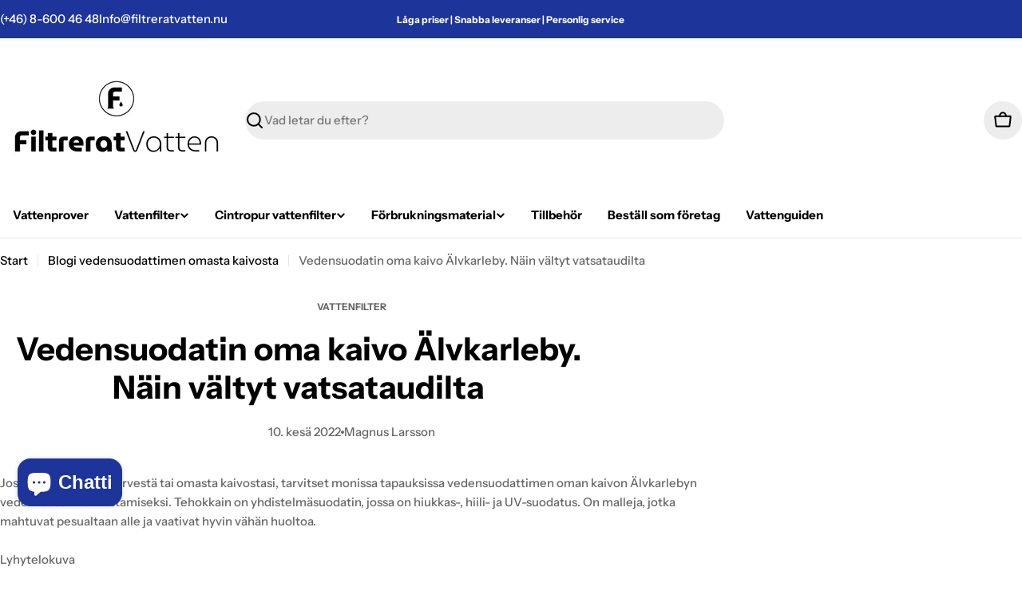

--- FILE ---
content_type: text/javascript
request_url: https://filtreratvatten.nu/cdn/shop/t/39/assets/search.s.min.js?v=148825392688372204491769005026
body_size: 495
content:
class PredictiveSearch extends HTMLElement{constructor(){super(),this.cachedMap=new Map,this.focusElement=this.input,this.resetButton.addEventListener("click",this.clear.bind(this)),this.input.addEventListener("input",FoxTheme.utils.debounce(this.onChange.bind(this),300)),this.input.addEventListener("focus",this.onFocus.bind(this)),this.searchContent=this.querySelector(".search__content"),this.searchRecommendationEmpty="true"===this.dataset.searchRecommendationEmpty,this.header=document.querySelector("header"),this.toggleNavigationButton=document.querySelector(".toggle-navigation-button"),this.boundHandleClickOutside=this.handleClickOutside.bind(this),document.addEventListener("click",this.boundHandleClickOutside),this.searchProductTypes?.addEventListener("change",this.handleProductTypeChange.bind(this)),this.isHeaderSearch=null!==this.closest("header"),document.addEventListener("menu-drawer:open",()=>{this.classList.remove("predictive-search-open"),document.body.classList.remove("search-open")}),this.states={OPEN:"predictive-search-open",LOADING:"btn--loading",SEARCH_OPEN:"search-open"}}get input(){return this.querySelector('input[type="search"]')}get resetButton(){return this.querySelector('button[type="reset"]')}get searchProductTypes(){return this.querySelector("#SearchProductTypes")}onFocus(e){if(document.documentElement.style.setProperty("--viewport-height",`${window.innerHeight}px`),document.documentElement.style.setProperty("--header-bottom-position",`${parseInt(this.header.getBoundingClientRect().bottom)}px`),this.isHeaderSearch&&!this.searchRecommendationEmpty&&(document.body.classList.add("search-open"),this.toggleNavButtonVisibility(!1)),this.searchRecommendationEmpty||this.searchContent.classList.remove("hidden"),this.classList.add("predictive-search-open"),0===this.getQuery().length)return void(this.searchRecommendationEmpty&&this.searchContent.classList.add("hidden"));const t=this.setupURL().toString();this.renderSection(t,e)}getQuery(){return this.input.value.trim()}clear(e=null){e?.preventDefault(),this.input.value="",this.input.focus(),this.removeAttribute("results"),this.toggleSearchState(!1)}handleProductTypeChange(e){if(this.getQuery().length>0){const e=this.setupURL().toString();this.renderSection(e)}}setupURL(){const e=new URL(`${window.shopUrl}${FoxTheme.routes.predictive_search_url}`);let t=this.getQuery();return this.searchProductTypes&&""!=this.searchProductTypes.value&&(t=`product_type:${this.searchProductTypes.value} AND ${encodeURIComponent(t)}`),e.searchParams.set("q",t),e.searchParams.set("resources[limit]",this.dataset.resultsLimit||3),e.searchParams.set("resources[limit_scope]","each"),e.searchParams.set("section_id",FoxTheme.utils.getSectionId(this)),e}onChange(){if(0===this.getQuery().length)return void this.clear();const e=this.setupURL().toString();this.renderSection(e)}renderSection(e){this.cachedMap.has(e)?this.renderSectionFromCache(e):this.renderSectionFromFetch(e)}renderSectionFromCache(e){const t=this.cachedMap.get(e);this.renderSearchResults(t),this.setAttribute("results","")}renderSectionFromFetch(e){this.setLoadingState(!0),fetch(e).then(e=>{if(!e.ok)throw new Error("Network response was not ok");return e.text()}).then(t=>{this.renderSearchResults(t),this.cachedMap.set(e,t)}).catch(e=>{console.error("Error fetching data: ",e),this.setAttribute("error","Failed to load data")}).finally(()=>this.setLoadingState(!1))}renderSearchResults(e){const t="PredictiveSearchResults-"+FoxTheme.utils.getSectionId(this),s=document.getElementById(t);if(s){const i=(new DOMParser).parseFromString(e,"text/html").getElementById(t);i?(this.searchContent?.classList.remove("hidden"),s.innerHTML=i.innerHTML,this.isHeaderSearch&&!document.body.classList.contains("search-open")?(document.body.classList.add("search-open"),this.toggleNavButtonVisibility(!0),this.classList.add("predictive-search-open")):this.classList.add("predictive-search-open")):console.error(`Element with id '${t}' not found in the parsed response.`)}else console.error(`Element with id '${t}' not found in the document.`)}handleClickOutside(e){const t=e.target;(this.isHeaderSearch?!this.contains(t)&&(t.classList.contains("fixed-overlay")&&t.closest(".header-section")||t.classList.contains("header__search-close")):!this.contains(t))&&setTimeout(()=>this.toggleSearchState(!1))}toggleSearchState(e){this.classList.toggle(this.states.OPEN,e),this.isHeaderSearch&&(document.body.classList.toggle(this.states.SEARCH_OPEN,e),this.toggleNavButtonVisibility(!e)),!e&&this.searchRecommendationEmpty&&this.searchContent?.classList.add("hidden")}toggleNavButtonVisibility(e){this.toggleNavigationButton&&this.toggleNavigationButton.classList.toggle("is-show",e)}setLoadingState(e){e?(this.setAttribute("loading","true"),this.resetButton.classList.add(this.states.LOADING)):(this.removeAttribute("loading"),this.resetButton.classList.remove(this.states.LOADING),this.setAttribute("results","true"))}}customElements.define("predictive-search",PredictiveSearch);